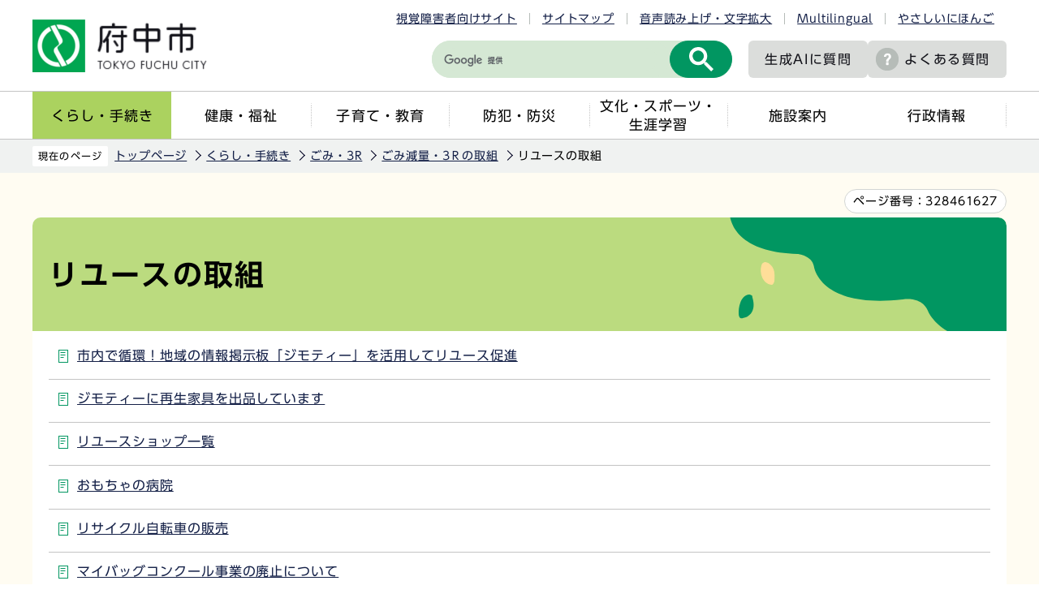

--- FILE ---
content_type: text/html
request_url: https://www.city.fuchu.tokyo.jp/kurashi/gomirisaikuru/suishin/reuse_torikumi/index.html
body_size: 4727
content:
<!DOCTYPE HTML>
<html lang="ja" >
<head>
<meta name="viewport" content="width=device-width,initial-scale=1.0">
<meta name="referrer" content="no-referrer-when-downgrade">
<meta charset="UTF-8">
<meta http-equiv="X-UA-Compatible" content="IE=edge">
<meta name="Author" content="Fuchu city">
<link rel="shortcut icon" href="/favicon.ico">
<link rel="apple-touch-icon" href="/images/apple-touch-icon.png">
<meta property="og:title" content="リユースの取組">
<meta property="og:type" content="article">
<meta property="og:url" content="http://www.city.fuchu.tokyo.jp/kurashi/gomirisaikuru/suishin/reuse_torikumi/index.html">
<meta property="og:image" content="https://www.city.fuchu.tokyo.jp/images/ogp.png">
<meta property="og:description" content="">



<link rel="stylesheet" type="text/css" media="all" href="/css/style.wysiwyg.css">
<link rel="stylesheet" type="text/css" media="all" href="/css/style.tableconverter.css">

<link rel="stylesheet" media="all" href="/css/2023_style_main.css">
<link rel="stylesheet" href="/css/2023_style_smph.css" media="screen and (max-width: 768px)">
<link rel="stylesheet" type="text/css" media="print" href="/css/2023_style_print.css">
<script src="/js/jquery.js"></script>
<script src="/js/jquery.cookie.js"></script>
<script src="/js/id.js"></script>
<script src="/js/2023_common.js"></script>
<script src="/js/jquery.rwdImageMaps.min.js"></script>
<script type="text/javascript" src="//typesquare.com/3/tsst/script/ja/typesquare.js?6435fb4d8a704983a5587a4eac1e02d5" charset="utf-8"></script>
<title>リユースの取組　東京都府中市ホームページ</title>



<script src="/js/analyticscode.js"></script>

</head>
<body id="base">

<noscript>
<p class="jsmessage">府中市のホームページではJavaScriptを使用しています。<br>JavaScriptの使用を有効にしていない場合は、一部の機能が正確に動作しない恐れがあります。<br>お手数ですがJavaScriptの使用を有効にしてください。</p>
</noscript>
<div class="blockjump txtno-display"><a id="PTOP">このページの先頭です</a></div>
<p class="blockskip"><a href="#CONT" class="skip">メニューを飛ばして本文へ</a></p>
<div id="baseall">
<header class="header" role="banner">

<div class="menu_btn_all pc-none">
<!-- ============================▼spグローバルナビ▼============================ -->
<div id="gnavi_menu" class="gnavi_menu pc-none">
<div class="smph_gnavi_all">
<ul class="smph_gnavi">
<li class="parent"><a href="/kurashi/index.html">くらし・手続き</a></li>
<li class="parent"><a href="/kenko/index.html">健康・福祉</a></li>
<li class="parent"><a href="/kosodate/index.html">子育て・教育</a></li>
<li class="parent"><a href="/bosaibohan/index.html">防犯・防災</a></li>
<li class="parent"><a href="/bunka/index.html">文化・スポーツ・生涯学習</a></li>
<li class="parent"><a href="/shisetu/index.html">施設案内</a></li>
<li class="parent"><a href="/gyosei/index.html">行政情報</a></li>
</ul>
<div class="sp_nav_link01_wp">
<p class="sp_nav_link01"><a href="/mayor/index.html">市長室へようこそ</a></p>
<p class="sp_nav_link01"><a href="/gikai/index.html">府中市議会</a></p>
<p class="sp_nav_link01"><a href="/shisetu/chosha/index.html">市役所案内</a></p>
</div>
<div class="sp_nav_link02_wp">
<p class="sp_nav_link02"><a href="/faq/index.html">よくある質問</a></p>
<p class="sp_nav_link02"><a href="/event/calendar/list_calendar.html">イベントカレンダー</a></p>
<p class="sp_nav_link02"><a href="/sitemap.html">サイトマップ</a></p>
<p class="sp_nav_link02" lang="en"><a href="https://www.city.fuchu.tokyo.jp/multilingual/index.html">Multilingual</a></p>
<p class="sp_nav_link02"><a href="https://www.yasanichi.jp/proxy/FCU?target=https://www.city.fuchu.tokyo.jp/">やさしいにほんご</a></p>
</div>
</div>
</div>
<!-- ============================▲spグローバルナビ▲============================ -->
<!-- ============================▼spいざというときに▼============================ -->
<div id="iza_menu" class="iza_menu pc-none">
<ul>
<li><a href="/kenko/kenko/centerhokenjo/yakan.html">夜間・休日診療</a></li>
<li><a href="/bosaibohan/saigai/index.html">災害に備えて</a></li>
<li><a href="/bosaibohan/kishou-jyoukyou/index.html">府中の気象・多摩川の状況</a></li>
<li><a href="/gyosei/johokokai/koho/mailhaisin/mailhaisin.html">メール配信サービス</a></li>
</ul>
</div>
<!-- ============================▲spいざというときに▲============================ -->
<!-- ============================▼sp検索▼============================ -->
<div id="search_menu" class="search_menu pc-none">
<div class="smph_search_wp">
<div id="smph_search_file">
<img src="/images/spacer.gif" alt="" width="1" height="1">
</div>
</div>
</div>
<!-- ============================▲sp検索▲============================ -->
<!-- ============================▼spbtn▼============================ -->
<div class="menu_btn_wp pc-none">
<button class="button_container" id="toggle01" type="button">
<span class="menu-trigger menu_btn01 menu_btn_icon">
<img alt="" src="/images/2023_sp_menu01.png">
</span>
<span class="menu_btn01_text menu_btn_text">メニュー</span></button>
<button class="button_container" id="toggle03" type="button">
<span class="menu-trigger menu_btn03 menu_btn_icon">
<img alt="" src="/images/2023_sp_menu02.png">
</span>
<span class="menu_btn03_text menu_btn_text">いざというときに</span></button>
<button class="button_container" id="toggle02" type="button">
<span class="menu-trigger menu_btn02 menu_btn_icon">
<img alt="" src="/images/2023_sp_menu03.png">
</span>
<span class="menu_btn02_text menu_btn_text">検索</span></button>
<p class="button_container">
<a href="/allNewsList.html">
<span class="menu_btn_icon">
<img alt="" src="/images/2023_sp_menu04.png">
</span>
<span class="menu_btn_text">新着情報</span></a></p>
</div>
<!-- ============================▲spbtn▲============================ -->
</div>

<div class="header_all">
<div class="header_wp">
<div class="header_l">
<div id="header_logo"><a href="/index.html">
<img src="/images/2023_logo_title.png" alt="府中市　TOKYO FUCHU CITY" class="sp-none">
<img src="/images/2023_logo_title_sp.png" alt="府中市" class="pc-none">
</a></div>
</div>
<div class="header_r">
<ul class="head_link_list01 sp-none">
<li><a href="/shikaku/index.html">視覚障害者向けサイト</a></li>
<li><a href="/sitemap.html">サイトマップ</a></li>
<li><a href="https://www.zoomsight-sv.jp/FCU/controller/index.html#https://www.city.fuchu.tokyo.jp">音声読み上げ・文字拡大</a></li>
<li lang="en"><a href="https://www.city.fuchu.tokyo.jp/multilingual/index.html">Multilingual</a></li>
<li><a href="https://www.yasanichi.jp/proxy/FCU?target=https://www.city.fuchu.tokyo.jp/">やさしいにほんご</a></li>
</ul>
<div class="head_search_wp">
<div class="search-wp head_search sp-none"><img src="/images/spacer.gif" alt="" width="1" height="1"></div>
<p class="head_link head_link--noicon"><a href="/gyosei/johokokai/koho/AI_site_searchbot.html">生成AIに<br class="pc-none">質問</a></p>
<p class="head_link sp-none"><a href="/faq/index.html">よくある質問</a></p>
<p class="head_link_sp pc-none"><a href="/shikaku/index.html">視覚障害者向け</a></p>
</div>
</div>
<!-- header_r -->
</div>
<nav class="gnavi_wp sp-none" aria-label="メインメニュー">
<ul class="gnavi">
<li class="parent"><a href="/kurashi/index.html">くらし・手続き</a></li>
<li class="parent"><a href="/kenko/index.html">健康・福祉</a></li>
<li class="parent"><a href="/kosodate/index.html">子育て・教育</a></li>
<li class="parent"><a href="/bosaibohan/index.html">防犯・防災</a></li>
<li class="parent"><a href="/bunka/index.html">文化・スポーツ・<br>生涯学習</a></li>
<li class="parent"><a href="/shisetu/index.html">施設案内</a></li>
<li class="parent"><a href="/gyosei/index.html">行政情報</a></li>
</ul>
</nav>
</div>
</header>
<hr>

<div class="wrap clearfix">
<!--▽パンくずナビ▽-->
<nav aria-label="現在位置" class="pankuzu_wp">
<div class="pankuzu">
<p class="pk-img">現在のページ</p>
<ol class="clearfix">
<li><a href="/index.html">トップページ</a></li>
<li><a href="../../../index.html">くらし・手続き</a></li>
<li><a href="../../index.html">ごみ・3R</a></li>
<li><a href="../index.html">ごみ減量・3Ｒの取組</a></li>
<li class="pk-thispage">リユースの取組</li>
</ol>
</div>
</nav>
<!--△パンくずナビ△-->
<div class="blockjump txtno-display"><a id="CONT">本文ここから</a></div>

<div class="pagenumber_wp"><div class="pagenumber_text"><span>ページ番号：</span><span class="pagenumber">328461627</span></div></div>

<div id="main">




<div class="h1bg"><h1><span>リユースの取組</span></h1></div>





<ul class="norcor">
<li><a href="/kurashi/gomirisaikuru/suishin/reuse_torikumi/jimothi.html">市内で循環！地域の情報掲示板「ジモティー」を活用してリユース促進</a>

</li>
<li><a href="/kurashi/gomirisaikuru/suishin/reuse_torikumi/jimotysaiseikagu.html">ジモティーに再生家具を出品しています</a>

</li>
<li><a href="/kurashi/gomirisaikuru/suishin/reuse_torikumi/recycleshop.html">リユースショップ一覧</a>

</li>
<li><a href="/kurashi/gomirisaikuru/suishin/reuse_torikumi/omocha.html">おもちゃの病院</a>

</li>
<li><a href="/kurashi/gomirisaikuru/suishin/reuse_torikumi/hanbai.html">リサイクル自転車の販売</a>

</li>
<li><a href="/kurashi/gomirisaikuru/suishin/reuse_torikumi/maibaggukonku-ru.html">マイバッグコンクール事業の廃止について</a>

</li>
<li><a href="/kurashi/gomirisaikuru/suishin/reuse_torikumi/greenplaza.html">【令和7年10月31日閉店】リサちゃんショップけやき</a>

</li>
</ul>












<div class="guidance"><img src="/images/spacer.gif" alt="本文ここまで" width="1" height="1"></div>
</div><!-- /div main -->
<hr>
<!-- ▲メインコンテンツここまで▲ -->
<!-- ▼サブナビゲーションここから▼ -->
<div id="localnavi">
<div class="guidance"><img src="/images/spacer.gif" alt="サブナビゲーションここから" width="1" height="1"></div>





<div id="losubnavi">
<h2><span class="icon">ごみ減量・3Ｒの取組</span></h2>
<button class="lonav_btn" type="button"><img src="/images/2023_lonav_open.png" alt="ローカルナビゲーションを開く" width="28"></button>
<ul class="open_menu">
<li><a href="/kurashi/gomirisaikuru/suishin/risa.html">リサちゃん　府中市リサイクルマスコットキャラクター</a></li>
<li><a href="/kurashi/gomirisaikuru/suishin/riyuususyokki.html">リユース食器貸出事業</a></li>
<li><a href="/kurashi/gomirisaikuru/suishin/DFcontentFN_.html">地域ごみ対策推進員</a></li>
<li><a href="/kurashi/gomirisaikuru/suishin/3rsuisinnkeihatudouga.html">ごみ減量・3Ｒ推進啓発動画をご視聴いただけます</a></li>
<li><a href="/kurashi/gomirisaikuru/suishin/3rtowa/index.html">3Rとは</a></li>
<li><a href="/kurashi/gomirisaikuru/suishin/reduce_torikumi/index.html">リデュースの取組</a></li>
<li><span class="current">リユースの取組</span></li>
<li><a href="/kurashi/gomirisaikuru/suishin/recycle_torikumi/index.html">リサイクルの取組</a></li>
</ul>
</div>





<div class="guidance"><img src="/images/spacer.gif" alt="サブナビゲーションここまで" width="1" height="1"></div>
</div><!-- /div localnavi -->
</div><!-- /div wrap -->





<hr>
<footer role="contentinfo" id="footer" class="footer">

<div class="footer_con">
<div class="footer_in">
<div class="footer_l">
<div class="footer_l_title">
<h2>府中市役所</h2>
<p>法人番号8000020132063</p>
</div>
<address>
<p class="foot_add_wp">
〒183-8703 東京都府中市宮西町2丁目24番地	
</p>
<p class="foot_tel_wp"><span class="foot_add_title">電話：</span><span class="foot_tellink">042-364-4111（代表）</span></p>
<p class="foot_time_wp"><span class="foot_add_title">開庁時間：</span><span class="foot_time_con">月曜日から金曜日の午前8時半から午後5時<br class="sp-none">（祝日・年末年始を除く）</span></p>
</address> </div>
<div class="footer_r">
<ul class="foot_link_btn">
<li><a href="/aboutweb/policy.html">このサイトの考え方</a></li>
<li><a href="/link/index.html">リンク集</a></li>
<li><a href="/shisetu/chosha/honcho.html">市役所へのアクセス</a></li>
<li><a href="/soshiki/index.html">組織から探す</a></li>
</ul>
</div>
</div>
</div>
<div class="foot_copyright_wp">
<div class="copyright">
<p><small lang="en">Copyright &copy; Fuchu City. All Rights Reserved.</small></p>
</div>
</div>
<div id="pagetop" class="page-top">
<a href="#PTOP">
<span class="pagetop_img"><img src="/images/2023_btn_pagetop.png" alt=""></span>
<span class="pagetop_text">ページ<br>先頭へ</span>
</a>
</div>
</footer>
</div><!-- /div baseall -->

</body>
</html>

--- FILE ---
content_type: text/css
request_url: https://www.city.fuchu.tokyo.jp/css/style.wysiwyg.css
body_size: 1101
content:
@charset "UTF-8";

/*
 --------------------------------------------------------------------
 4Uweb／CMS WYSIWYGエディタ用スタイルシート。
フォントの色
クラス名称は、template-text-color.xml の「cssColor」と合わせてください。


 更新日：2009-05-10
 --------------------------------------------------------------------
 【編集履歴】
 ・2009-05-10 新規作成
 ・2011-12-12 強調タグ用の色を追加。
 
 -------------------------------------------------------------------- */

/**
 * 色の設定
 */
span.text-color-red {
	color: #A11900;
	font-family: "UD Shin Go DemiBold", Avenir, Verdana, Arial, "ヒラギノ角ゴ ProN W3", "Hiragino Kaku Gothic ProN", "Hiragino Kaku Gothic Pro", "メイリオ", Roboto, Meiryo, sans-serif;
	font-weight: bold;
	background-color: transparent;
}

span.text-color-green {
	color: #376730;
	font-family: "UD Shin Go DemiBold", Avenir, Verdana, Arial, "ヒラギノ角ゴ ProN W3", "Hiragino Kaku Gothic ProN", "Hiragino Kaku Gothic Pro", "メイリオ", Roboto, Meiryo, sans-serif;
	font-weight: bold;
	background-color: transparent;
}




/**
 * 強調用タグの色設定
 */
strong.text-color-red {
	color: #A11900;
	background-color: transparent;
}

strong.text-color-green {
	color: #376730;
	background-color: transparent;
}



/**
 * 整列の設定
 */
p.text-right {
	text-align: right;
}

p.text-left {
	text-align: left;
}

p.text-center {
	text-align: center;
}

/* ==============================
03-19追加スタイル
============================== */
/* Floatのクリア */
hr.ClearFloat {
    display: block;
    clear: both;
    border: none;
    margin: 0;
}
/*wysiwyg内画像*/
.img-center {
	margin-left: auto;
	margin-right: auto;
}
.img-left {
	float: left;
	text-align: center;
}
.img-right {
	float: right;
	text-align: center;
}
/*wysiwyg-wp FloatClear*/
.wysiwyg_wp {
    clear: both;
}
.wysiwyg_wp:before, .wysiwyg_wp:after {
    content: "";
    display: table;
}
.wysiwyg_wp::after {
    clear: both;
}
/* dldtdd */
dt {
    margin-left: 20px;
}
dd {
    margin-left: 40px;
}
/* table */
table {
    border-collapse: collapse;
}
table[align="center"],.wysiwyg_wp > table[align="center"] {
    margin-left: auto;
    margin-right: auto;
}
table tr p {
    margin: 0;
}
.wysiwyg_wp ul {
    overflow: hidden;
}
a:not([href]) {
  text-decoration: none;
}

@media screen and (max-width: 768px) {
/* 取り込み動画用 */
iframe[src*="youtube"] ,
iframe[title="動画"] {
    display: block;
    margin: 10px auto 10px auto !important;
    text-align: center;
    width: 90% !important;
}
}